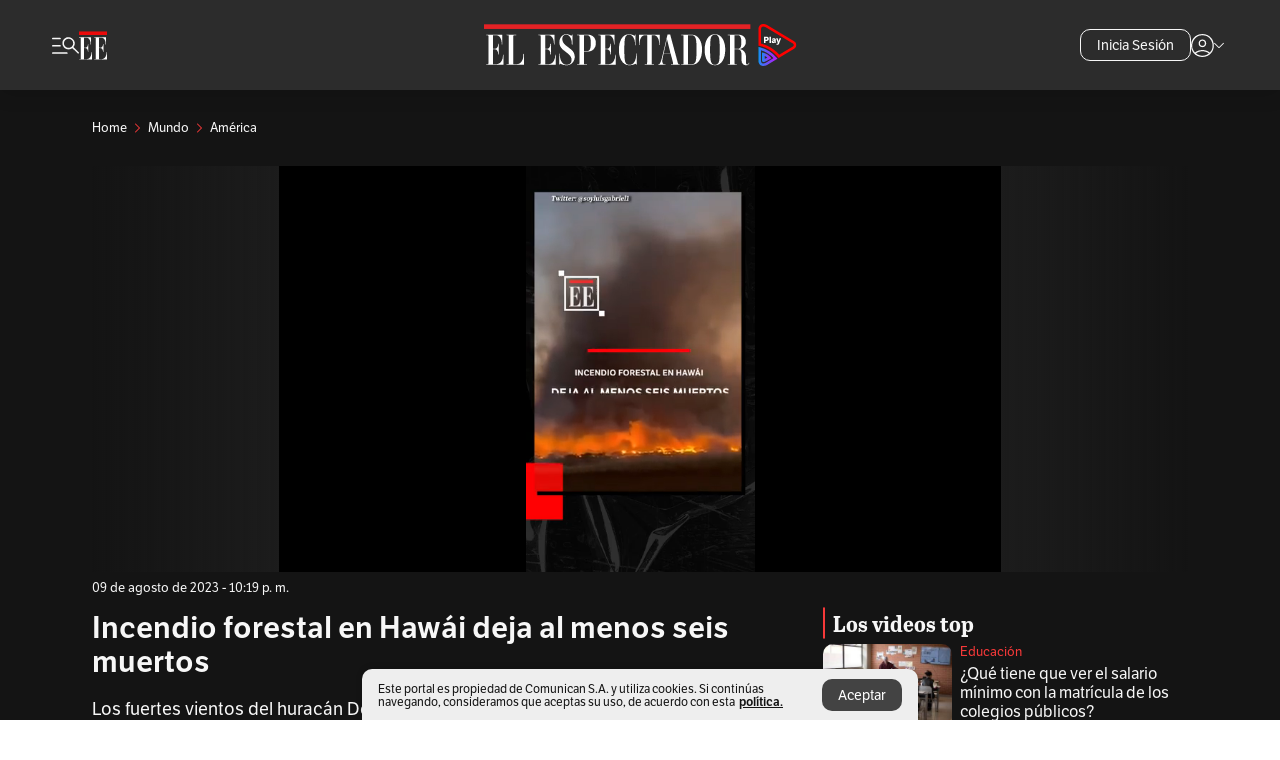

--- FILE ---
content_type: text/javascript;charset=utf-8
request_url: https://id.cxense.com/public/user/id?json=%7B%22identities%22%3A%5B%7B%22type%22%3A%22ckp%22%2C%22id%22%3A%22ml2bskkhknkgb9jt%22%7D%2C%7B%22type%22%3A%22lst%22%2C%22id%22%3A%228mxi0hjkm8t1nffyjfc7zpr0%22%7D%2C%7B%22type%22%3A%22cst%22%2C%22id%22%3A%228mxi0hjkm8t1nffyjfc7zpr0%22%7D%5D%7D&callback=cXJsonpCB3
body_size: 206
content:
/**/
cXJsonpCB3({"httpStatus":200,"response":{"userId":"cx:udi9xjf9115830oyydvw7n3lb:2pr79tt127dmv","newUser":false}})

--- FILE ---
content_type: text/vtt
request_url: https://cdn.jwplayer.com/strips/KNLvzmny-120.vtt
body_size: -83
content:
WEBVTT

00:00.000 --> 00:02.000
KNLvzmny-120.jpg#xywh=0,0,120,213

00:02.000 --> 00:04.000
KNLvzmny-120.jpg#xywh=120,0,120,213

00:04.000 --> 00:06.000
KNLvzmny-120.jpg#xywh=240,0,120,213

00:06.000 --> 00:08.000
KNLvzmny-120.jpg#xywh=360,0,120,213

00:08.000 --> 00:10.000
KNLvzmny-120.jpg#xywh=0,213,120,213

00:10.000 --> 00:12.000
KNLvzmny-120.jpg#xywh=120,213,120,213

00:12.000 --> 00:14.000
KNLvzmny-120.jpg#xywh=240,213,120,213

00:14.000 --> 00:16.000
KNLvzmny-120.jpg#xywh=360,213,120,213

00:16.000 --> 00:18.000
KNLvzmny-120.jpg#xywh=0,426,120,213

00:18.000 --> 00:20.000
KNLvzmny-120.jpg#xywh=120,426,120,213

00:20.000 --> 00:22.000
KNLvzmny-120.jpg#xywh=240,426,120,213

00:22.000 --> 00:24.000
KNLvzmny-120.jpg#xywh=360,426,120,213

00:24.000 --> 00:26.000
KNLvzmny-120.jpg#xywh=0,639,120,213

00:26.000 --> 00:28.000
KNLvzmny-120.jpg#xywh=120,639,120,213

00:28.000 --> 00:30.000
KNLvzmny-120.jpg#xywh=240,639,120,213

00:30.000 --> 00:32.000
KNLvzmny-120.jpg#xywh=360,639,120,213

00:32.000 --> 00:34.000
KNLvzmny-120.jpg#xywh=0,852,120,213

00:34.000 --> 00:36.000
KNLvzmny-120.jpg#xywh=120,852,120,213

00:36.000 --> 00:38.000
KNLvzmny-120.jpg#xywh=240,852,120,213

00:38.000 --> 00:40.000
KNLvzmny-120.jpg#xywh=360,852,120,213

00:40.000 --> 00:42.000
KNLvzmny-120.jpg#xywh=0,1065,120,213

00:42.000 --> 00:44.000
KNLvzmny-120.jpg#xywh=120,1065,120,213

00:44.000 --> 00:46.000
KNLvzmny-120.jpg#xywh=240,1065,120,213

00:46.000 --> 00:48.000
KNLvzmny-120.jpg#xywh=360,1065,120,213

00:48.000 --> 00:49.920
KNLvzmny-120.jpg#xywh=0,1278,120,213



--- FILE ---
content_type: text/javascript;charset=utf-8
request_url: https://api.cxense.com/public/widget/data?json=%7B%22context%22%3A%7B%22referrer%22%3A%22%22%2C%22parameters%22%3A%5B%7B%22key%22%3A%22seccion%22%2C%22value%22%3A%22%2Fmundo%2Famerica%22%7D%2C%7B%22key%22%3A%22tag1%22%2C%22value%22%3A%22incendios%22%7D%2C%7B%22key%22%3A%22tag2%22%2C%22value%22%3A%22incendios-forestales%22%7D%2C%7B%22key%22%3A%22userState%22%2C%22value%22%3A%22anon%22%7D%2C%7B%22key%22%3A%22testgroup%22%2C%22value%22%3A%2256%22%7D%5D%2C%22categories%22%3A%7B%22testgroup%22%3A%2256%22%7D%2C%22autoRefresh%22%3Afalse%2C%22url%22%3A%22https%3A%2F%2Fwww.elespectador.com%2Fmundo%2Famerica%2Fincendio-forestal-en-hawai-deja-al-menos-seis-muertos%2F%22%2C%22browserTimezone%22%3A%220%22%7D%2C%22widgetId%22%3A%2220fa1140b6f9d8e928fdac526bca03d97d2b8cf2%22%2C%22user%22%3A%7B%22ids%22%3A%7B%22usi%22%3A%22ml2bskkhknkgb9jt%22%7D%7D%2C%22prnd%22%3A%22ml2bsm90uxfcr2e1%22%7D&media=javascript&sid=1135197808711567685&widgetId=20fa1140b6f9d8e928fdac526bca03d97d2b8cf2&resizeToContentSize=true&useSecureUrls=true&usi=ml2bskkhknkgb9jt&rnd=452588618&prnd=ml2bsm90uxfcr2e1&tzo=0&callback=cXJsonpCB2
body_size: 8198
content:
/**/
cXJsonpCB2({"httpStatus":200,"response":{"items":[{"dominantimagedimensions":"657x438","recs-articleid":"RAATP5XOCVDU3CO6OK2BBZEIOM","articleid":"RAATP5XOCVDU3CO6OK2BBZEIOM","description":"¿El salario mínimo define el aumento de las matrículas? No directamente. Así se fija el tope y por qué el debate volvió a encenderse.","collection":"Collection 1","dominantthumbnaildimensions":"300x200","title":"¿Qué tiene que ver el salario mínimo con la matrícula de los colegios públicos?","kw-taxonomy":"educacion","url":"https://www.elespectador.com/educacion/que-tiene-que-ver-el-salario-minimo-con-la-matricula-de-los-colegios-publicos/","dominantimage":"https://www.elespectador.com/resizer/v2/4YFPB3ZLLVBF3MEGOBQFZOXWYY.jpeg?auth=689f0a944539a81679212b87c646c8126e13b4a31037b2409f938a5909add432&width=657&smart=true&quality=60","esp-section":"Educación","esp-type":"video","publishtime":"2026-01-28T22:40:15.090Z","dominantthumbnail":"https://content-thumbnail.cxpublic.com/content/dominantthumbnail/dd248c1bafdc9f28ce0a9b53bbbb261ca9543443.jpg?697a90dd","campaign":"1","testId":"85","id":"dd248c1bafdc9f28ce0a9b53bbbb261ca9543443","placement":"1000","click_url":"https://api.cxense.com/public/widget/click/[base64]"},{"dominantimagedimensions":"657x438","recs-articleid":"AGXQPGZVNZBT5KHQZ2ZSV43W4M","articleid":"AGXQPGZVNZBT5KHQZ2ZSV43W4M","description":"La decisión de la Corte Constitucional tendrá efectos sobre las cuentas públicas de 2026 y la ejecución del Presupuesto General.","collection":"Collection 1","dominantthumbnaildimensions":"300x200","title":"¿Qué pasará con la plata ya recaudada por los impuestos de la emergencia económica?","kw-taxonomy":["economia","economia/macroeconomia"],"url":"https://www.elespectador.com/economia/macroeconomia/que-pasara-con-la-plata-ya-recaudada-por-los-impuestos-de-la-emergencia-economica/","dominantimage":"https://www.elespectador.com/resizer/v2/RMTGDR3XTFETLIDYRSTINMDHFM.JPG?auth=07d6e09fc9010503b47752db3f0292b386c89243c9690bc88525cf80df0db565&width=657&smart=true&quality=60","esp-section":"Macroeconomía","esp-type":"video","publishtime":"2026-01-30T11:50:33.624Z","dominantthumbnail":"https://content-thumbnail.cxpublic.com/content/dominantthumbnail/a2ba0f28dd4062c5a7fe6227fb08cc733b59e7ca.jpg?697cb859","campaign":"1","testId":"85","id":"a2ba0f28dd4062c5a7fe6227fb08cc733b59e7ca","placement":"1000","click_url":"https://api.cxense.com/public/widget/click/[base64]"},{"dominantimagedimensions":"657x439","recs-articleid":"2PKSPQM7YFHULGENEFTLZUFFSY","articleid":"2PKSPQM7YFHULGENEFTLZUFFSY","description":"El escritor bogotano, invitado al Hay Festival de Cartagena, estuvo hablando sobre \"Lluvia de frailes en la selva\", su más reciente novela.","collection":"Collection 1","dominantthumbnaildimensions":"300x200","title":"Evelio Rosero: “A mí la selva siempre me avasalló”","kw-taxonomy":"el-magazin-cultural","url":"https://www.elespectador.com/el-magazin-cultural/evelio-rosero-a-mi-la-selva-siempre-me-avasallo/","dominantimage":"https://www.elespectador.com/resizer/v2/2N66TUGI25HKXAHTZXNBLUDS7M.jpg?auth=6919ec4de7940453c1dfd577fd0c6ba273481dbb6292e2d5c123956ef84a9504&width=657&smart=true&quality=60","esp-section":"El Magazín Cultural","esp-type":"video","publishtime":"2026-01-31T00:58:14.377Z","dominantthumbnail":"https://content-thumbnail.cxpublic.com/content/dominantthumbnail/2fd679f8cc687894bb2357670ba1012d630213ca.jpg?697d72b8","campaign":"1","testId":"85","id":"2fd679f8cc687894bb2357670ba1012d630213ca","placement":"1000","click_url":"https://api.cxense.com/public/widget/click/[base64]"},{"dominantimagedimensions":"657x509","recs-articleid":"LLYA7DJG6RF4TDXHBGY2NPRE2I","articleid":"LLYA7DJG6RF4TDXHBGY2NPRE2I","description":"Ojo al cambio en la recolección de basuras en Bogotá: no habrá libre competencia y el esquema será transitorio.","collection":"Collection 1","dominantthumbnaildimensions":"300x232","title":"¿Cómo le van a recoger la basura en Bogotá desde el 12 de febrero?","kw-taxonomy":"bogota","url":"https://www.elespectador.com/bogota/como-le-van-a-recoger-la-basura-en-bogota-desde-el-12-de-febrero/","dominantimage":"https://www.elespectador.com/resizer/v2/ZY7B7CKONJGHVN3PKVWLDG5I7U.jpg?auth=402531471cd02c38fc27c6cf05deaeb0adfd1b46f01b49caa7bc6072f80fcf9b&width=657&smart=true&quality=60","esp-section":"Bogotá","esp-type":"video","publishtime":"2026-01-25T21:06:18.592Z","dominantthumbnail":"https://content-thumbnail.cxpublic.com/content/dominantthumbnail/b708a8bbf5fb862190d72c92756899b994e4bc02.jpg?6976a37b","campaign":"1","testId":"85","id":"b708a8bbf5fb862190d72c92756899b994e4bc02","placement":"1000","click_url":"https://api.cxense.com/public/widget/click/[base64]"}],"template":"<link rel=\"preconnect\" href=\"https://use.typekit.net/zke3dlb.css\" crossorigin />\n<link as=\"style\" href=\"https://use.typekit.net/zke3dlb.css\" crossorigin rel=\"preload\" />\n<link href=\"https://use.typekit.net/zke3dlb.css\" crossorigin rel=\"stylesheet\" />\n<h4 class=\"Cx-CustomWidgetHeaderTitleRLV\">\n  <span>Los videos top</span>\n</h4>\n<div class=\"Cx-RLVContainer\">\n<!--%\n  var items = data.response.items;\n  for (var i = 0; i < items.length; i++) {\n    var item = items[i];\n    var url = item.url;\n    var noteDate = time(item.publishtime) || '';\n    var param = undefined;\n    if(item[\"esp-type\"] === 'AMPstory'){\n      param = {\n        'outputType':'amp'\n      };\n    }\n    var imageDimensions =  item[\"dominantimagedimensions\"]  || '';\n    var imageDimensionsArray = imageDimensions.split(\"x\");\n    var imageAspectRatioVertical = false;\n    if(imageDimensionsArray.length >= 2){\n      var aspectRatio = parseInt(imageDimensionsArray[1] ) / parseInt(imageDimensionsArray[0]);\n      if(aspectRatio > 0.66){\n        imageAspectRatioVertical = true;\n      }\n    }\n    var isPremium =  item[\"esp-tipo-de-contenido\"] === \"Premium\" || '';\n    var itemImage = item.dominantthumbnail || '';\n%-->\n    <div class=\"Cx-ItemRLV\">\n      <div class=\"Cx-ThumbnailRLVImgFrame\">\n        <a class=\"widget-personalizado\" tmp:class=\"Cx-RLV\" tmp:id=\"{{cX.CCE.clickTracker(item)}}\"\n          tmp:href=\"{{item.url}}\" tmp:target=\"_top\">\n          <img loading=\"lazy\" tmp:src=\"{{item.dominantthumbnail}}\" class=\"Cx-ThumbnailRLVImg\"\n            tmp:alt=\"{{item.description}}\" />\n          <!--%if (item['esp-type'] === 'video' || item['esp-type'] ==='video-column') {%-->\n            <div tmp:class=\"Cx-RLVImageIcon\">\n              <svg viewBox=\"0 0 1024 1024\" style=\"display: inline-block; stroke: currentcolor; fill: currentcolor;\">\n                <path d=\"M475.072 636.189l150.341-96.739c9.047-5.911 14.949-15.988 14.949-27.449s-5.902-21.547-14.829-27.379l-0.12-0.071-150.341-96.739c-4.997-3.283-11.129-5.223-17.715-5.223-18.009 0-32.618 14.605-32.618 32.618 0 0.023 0 0.046 0 0.069v-0.005 193.15c0 25.824 28.436 41.512 50.333 27.449zM512 880c-486.637-14.375-486.637-721.625 0-736 486.637 14.375 486.637 721.625 0 736zM512 821.832c409.837-5.552 409.512-614.423 0-619.975-409.837 5.552-409.512 614.423 0 619.975z\"></path>\n              </svg>\n            </div>\n          <!--%}%-->\n          <!--%if (item['esp-type'] === 'gallery') {%-->\n          <div tmp:class=\"Cx-RLVImageIcon Cx-RLVImageIcon_gallery\">\n            <svg viewBox=\"0 0 1027.4 1024\" style=\"display: inline-block; stroke: currentcolor; fill: currentcolor;\">\n              <path d=\"M526.504 733.444c233.456 1.449 233.456-357.83 0-356.364-233.456-1.449-233.456 357.83 0 356.364zM526.504 668.352c-147.645 4.361-147.645-230.911 0-226.544 147.645-4.361 147.645 230.911 0 226.544zM193.411 879.999c-42.544 1.086-79.278-35.631-78.182-78.182v-492.736c-3.275-105.825 146.179-74.179 210.547-78.55l80.002-86.553h241.455l80.002 86.553c64.367 5.085 213.46-27.995 210.547 78.182v492.736c1.086 42.906-35.631 79.278-78.182 78.182h-666.187zM193.411 814.906h666.187c7.637 0 13.456-5.819 13.456-13.456v-492.736c0-3.999-1.086-6.913-3.637-9.454s-5.819-3.637-9.454-3.637h-161.090l-79.278-86.553h-184.724l-79.278 86.553h-162.182c-7.637 0-13.456 5.819-13.456 13.456v492.736c0 7.637 5.819 13.456 13.456 13.456z\"></path>\n            </svg>\n          </div>\n          <!--%}%-->\n          <!--%if (item['esp-type'] === 'podCast' || item['esp-type'] === 'podcast-column') {%-->\n          <div tmp:class=\"Cx-RLVImageIcon\">\n            <svg viewBox=\"0 0 1024 1024\" style=\"display: inline-block; stroke: currentcolor; fill: currentcolor;\">\n              <path d=\"M476.316 879.971v-109.678c-154.853-14.738-277.959-153.553-275.011-308.736h71.696c-6.554 310.695 484.869 310.365 477.997 0h71.696c2.948 155.183-120.158 293.997-275.011 308.406v109.678s-71.696 0-71.696 0zM512.329 586.951c-65.476 1.633-121.131-54.344-119.499-119.499 0 0 0-204.945 0-204.945 1.959-157.801 237.040-158.13 238.999 0 0 0 0 204.945 0 204.945 1.633 65.476-54.344 121.131-119.499 119.499zM512.329 515.248c13.42 0 24.881-4.577 34.054-13.75s13.75-20.629 13.75-34.054v-204.945c0-13.42-4.577-24.881-13.75-34.054s-20.629-13.75-34.054-13.75-24.881 4.577-34.054 13.75-13.75 20.629-13.75 34.054v204.945c0 13.42 4.577 24.881 13.75 34.054s20.629 13.75 34.054 13.75z\"></path>\n            </svg>\n          </div>\n          <!--%}%-->\n        </a>\n      </div>\n      <div class=\"Cx-HeaderContainerRLV\">\n        <div class=\"Cx-HeaderSectionRLV\">\n          <!--%  if (isPremium === true) {%-->\n            <span class=\"Cx-ExclusiveContainerRLV\">\n              Suscriptores\n            </span>\n          <!--%}%-->\n          <h3 class=\"Cx-TextHeaderSectionRLV\">\n            <a tmp:href=\"https://www.elespectador.com/{{verifyArray(item['kw-taxonomy'])}}\" tmp:target=\"_top\">\n              {{item['esp-section']}}\n            </a>\n          </h3>\n        </div>\n        <h2 class=\"Cx-TextHeaderTitleRLV\">\n          <a tmp:id=\"{{cX.CCE.clickTracker(item, undefined, param)}}\" tmp:href=\"{{url}}\"\n          tmp:target=\"_top\">\n            {{item.title}}\n          </a>\n        </h2>\n        <div class=\"Cx-HeaderTimeTextRLV\">\n          {{noteDate}}\n        </div>\n      </div>\n    </div>\n<!--% } %-->\n</div>","style":":root {\n  --white: #fff;\n  --neutral-800: #141414;\n  --neutral-400: #b5b5b5;\n  --neutral-100: #F7F7F7;\n  --primary-400: #f63939;\n  --primary-350: #f95858;\n}\n\nbody,\nhtml {\n  background: transparent;\n  font-family: lft-etica, sans-serif;\n}\n\n.Cx-CustomWidgetHeaderTitleRLV {\n  font-family: abril-titling-narrow, serif;\n  font-size: 22px;\n  font-weight: 700;\n  line-height: 25px;\n  color: var(--neutral-100);\n  margin: 0 16px 8px;\n}\n\n.Cx-CustomWidgetHeaderTitleRLV::before {\n  content: \"\";\n  border: 1px solid var(--primary-400);\n  border-radius: 50px;\n  margin-right: 8px;\n}\n\n.Cx-RLVContainer {\n  display: flex;\n  flex-direction: column;\n  row-gap: 16px;\n  margin: 0 16px 32px;\n}\n\n.Cx-ItemRLV {\n  display: grid;\n  grid-template-areas: 'a b';\n  grid-template-columns: 129px 1fr;\n}\n\n.Cx-ThumbnailRLVImgFrame {\n  grid-area: 'a';\n  position: relative;\n  border-radius: 10px;\n  overflow: hidden;\n  width: 129px;\n  height: 85px;\n}\n\n.Cx-ThumbnailRLVImg {\n  position: absolute;\n  top: 0;\n  right: 0;\n  bottom: 0;\n  left: 0;\n  width: 100%;\n  height: 100%;\n  -o-object-fit: cover;\n  object-fit: cover;\n}\n\n.Cx-RLVImageIcon svg {\n  position: absolute;\n  bottom: 8px;\n  left: 8px;\n  height: auto;\n  background: var(--white);\n  border-radius: 50%;\n  max-width: 36px;\n  min-width: 30px;\n  width: 13%;\n  margin: auto;\n  padding: 4px;\n  box-sizing: border-box !important;\n  overflow: hidden;\n  opacity: .7;\n  z-index: 2;\n}\n\n.Cx-RLVImageIcon_gallery svg {\n  padding: 7px;\n}\n\n.Cx-RLVImageIcon svg:hover {\n  opacity: 1;\n}\n\n.Cx-RLVImageIcon svg path {\n  fill: var(--neutral-800);\n}\n\n.Cx-HeaderContainerRLV {\n  grid-area: 'b';\n  margin-left: 8px;\n}\n\n.Cx-HeaderContainerRLV a {\n  text-decoration: none;\n  color: inherit;\n}\n\n.Cx-HeaderSectionRLV {\n  display: flex;\n  flex-wrap: wrap;\n  align-items: center;\n  gap: 4px 6px;\n  margin-bottom: 4px;\n}\n\n.Cx-ExclusiveContainerRLV {\n  font-family: lft-etica, sans-serif;\n  font-size: 12px;\n  font-weight: 400;\n  line-height: 14px;\n  color: var(--white);\n  background: var(--primary-400);\n  max-height: 15px;\n  padding: 0 6px;\n}\n\n.Cx-TextHeaderSectionRLV {\n  display: inline;\n  font-family: lft-etica, sans-serif;\n  font-size: 13px;\n  font-weight: 400;\n  line-height: 16px;\n  color: var(--primary-400);\n  margin: 0;\n}\n\n.Cx-TextHeaderSectionRLV:hover {\n  color: var(--primary-350);\n}\n\n.Cx-TextHeaderTitleRLV {\n  display: block;\n  font-family: lft-etica, sans-serif;\n  font-size: 16px;\n  font-weight: 400;\n  line-height: 19px;\n  color: var(--neutral-100);\n  margin: 0 0 8px;\n}\n\n.Cx-TextHeaderTitleRLV:hover {\n  color: var(--neutral-400);\n}\n\n.Cx-HeaderTimeTextRLV {\n  font-family: lft-etica, sans-serif;\n  font-size: 13px;\n  font-weight: 400;\n  line-height: 16px;\n  color: var(--neutral-100);\n}\n@media (min-width: 600px) {\n  .Cx-CustomWidgetHeaderTitleRLV,\n  .Cx-RLVContainer {\n    margin-left: 24px;\n    margin-right: 24px;\n  }\n}\n@media (min-width: 1200px) {\n  .Cx-CustomWidgetHeaderTitleRLV,\n  .Cx-RLVContainer {\n    margin-left: 0;\n    margin-right: 0;\n  }\n}","head":"function convertToCamel(e) {\n    return e.normalize(\"NFD\").replace(/[\\u0300-\\u036f]/g, \"\").replace(/(?:^\\w|[A-Z]|\\b\\w|\\s+)/g, function (e, r) {\n        return 0 == +e ? \"\" : 0 === r ? e.toLowerCase() : e.toUpperCase();\n    });\n}\n\nfunction NoRelativeDay(publishDate, localeString) {\n    const dateOptions = {\n        timeZone: 'America/Bogota',\n        month: 'short',\n    };\n    return `${publishDate.getDate()} ${new Intl.DateTimeFormat(\n        'default',\n        dateOptions\n    ).format(\n        publishDate\n    )} ${publishDate.getFullYear().toString()}  - ${publishDate.toLocaleString(\n        localeString,\n        {\n            hour: 'numeric',\n            minute: 'numeric',\n            hour12: true,\n        }\n    )}`;\n}\n\nfunction time(fecha) {\n  const fechaParametro = new Date(fecha);\n  const fechaActual = new Date();\n \n  const diferenciaHoras = (fechaActual - fechaParametro) / (1000 * 60 * 60);\n \n  if (diferenciaHoras < 5) {\n    const options = { hour: '2-digit', minute: '2-digit', hour12: true, timeZone: 'America/Bogota' };\n    const formattedTime = fechaParametro.toLocaleTimeString('en-US', options);\n    return formattedTime.replace('AM', 'am').replace('PM', 'pm') ;// Convertir AM/PM a minúsculas\n  } else {\n    const options = { year: 'numeric', month: '2-digit', day: '2-digit', timeZone: 'America/Bogota' };\n    return fechaParametro.toLocaleDateString('es-MX', options).replace(/\\//g, '-');\n  }\n}\n\nfunction verifyArray(string){\n    if (Array.isArray(string)){\n        var lastSection = '';\n        if(string.length > 0){\n              for (var i = 0; i < string.length; i++) {\n                  if(string[i].split('/').length > lastSection.split('/').length){\n                      lastSection = string[i];\n                  }\n              }\n        }\n        return lastSection;\n    }else{\n        return string;\n    }\n}","prnd":"ml2bsm90uxfcr2e1"}})

--- FILE ---
content_type: text/javascript;charset=utf-8
request_url: https://p1cluster.cxense.com/p1.js
body_size: 99
content:
cX.library.onP1('8mxi0hjkm8t1nffyjfc7zpr0');
